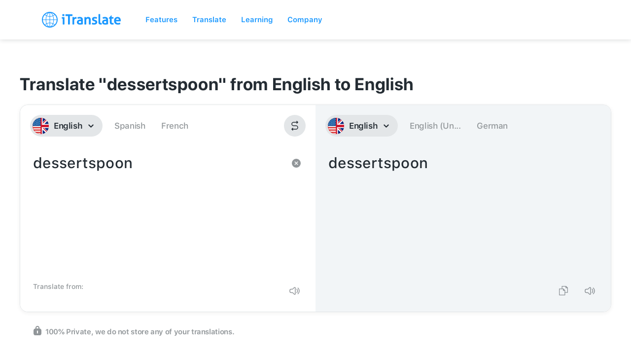

--- FILE ---
content_type: image/svg+xml
request_url: https://itranslate-webapp-production.web.app/images/en-US-UK.svg
body_size: 4959
content:
<?xml version="1.0" encoding="UTF-8"?>
<svg width="180px" height="180px" viewBox="0 0 180 180" version="1.1" xmlns="http://www.w3.org/2000/svg" xmlns:xlink="http://www.w3.org/1999/xlink">
    <title>Artboard</title>
    <defs>
        <circle id="path-1" cx="90" cy="90" r="90"></circle>
    </defs>
    <g id="Artboard" stroke="none" stroke-width="1" fill="none" fill-rule="evenodd">
        <g id="en-US">
            <mask id="mask-2" fill="white">
                <use xlink:href="#path-1"></use>
            </mask>
            <use id="Mask" fill="#D62626" xlink:href="#path-1"></use>
            <g id="Shapes" mask="url(#mask-2)">
                <g transform="translate(-3.000000, -16.000000)">
                    <g id="Stripes" stroke-width="1" fill="none" transform="translate(3.000000, 28.857143)">
                        <rect id="Rectangle-183" fill="#FFFFFF" x="0" y="0" width="180" height="12.8571429"></rect>
                        <rect id="Rectangle-183" fill="#FFFFFF" x="0" y="25.7142857" width="180" height="12.8571429"></rect>
                        <rect id="Rectangle-183" fill="#FFFFFF" x="0" y="51.4285714" width="180" height="12.8571429"></rect>
                        <rect id="Rectangle-183" fill="#FFFFFF" x="0" y="77.1428571" width="180" height="12.8571429"></rect>
                        <rect id="Rectangle-183" fill="#FFFFFF" x="0" y="102.857143" width="180" height="12.8571429"></rect>
                        <rect id="Rectangle-183" fill="#FFFFFF" x="0" y="128.571429" width="180" height="12.8571429"></rect>
                        <rect id="Rectangle-183" fill="#FFFFFF" x="0" y="154.285714" width="180" height="12.8571429"></rect>
                    </g>
                    <g id="Group" stroke-width="1" fill="none" transform="translate(3.000000, 16.000000)">
                        <g id="Outline" stroke="#D62626" stroke-width="3">
                            <circle cx="90" cy="90" r="88.5"></circle>
                        </g>
                    </g>
                    <rect id="Rectangle-183" fill="#004D99" x="3" y="16" width="90" height="90"></rect>
                    <g id="Stars" stroke-width="1" fill="none" transform="translate(0.428571, 0.571429)">
                        <polygon id="Star-1" fill="#FFFFFF" points="4.5 99.3214286 1.85496636 100.712005 2.36012284 97.7667168 0.220245677 95.6808521 3.17748318 95.2511403 4.5 92.5714286 5.82251682 95.2511403 8.77975432 95.6808521 6.63987716 97.7667168 7.14503364 100.712005"></polygon>
                        <polygon id="Star-1" fill="#FFFFFF" points="19.9285714 99.3214286 17.2835378 100.712005 17.7886943 97.7667168 15.6488171 95.6808521 18.6060546 95.2511403 19.9285714 92.5714286 21.2510882 95.2511403 24.2083258 95.6808521 22.0684486 97.7667168 22.5736051 100.712005"></polygon>
                        <polygon id="Star-1" fill="#FFFFFF" points="35.3571429 99.3214286 32.7121092 100.712005 33.2172657 97.7667168 31.0773885 95.6808521 34.034626 95.2511403 35.3571429 92.5714286 36.6796597 95.2511403 39.6368972 95.6808521 37.49702 97.7667168 38.0021765 100.712005"></polygon>
                        <polygon id="Star-1" fill="#FFFFFF" points="50.7857143 99.3214286 48.1406807 100.712005 48.6458371 97.7667168 46.50596 95.6808521 49.4631975 95.2511403 50.7857143 92.5714286 52.1082311 95.2511403 55.0654686 95.6808521 52.9255914 97.7667168 53.4307479 100.712005"></polygon>
                        <polygon id="Star-1" fill="#FFFFFF" points="66.2142857 99.3214286 63.5692521 100.712005 64.0744086 97.7667168 61.9345314 95.6808521 64.8917689 95.2511403 66.2142857 92.5714286 67.5368025 95.2511403 70.49404 95.6808521 68.3541629 97.7667168 68.8593193 100.712005"></polygon>
                        <polygon id="Star-1" fill="#FFFFFF" points="81.6428571 99.3214286 78.9978235 100.712005 79.50298 97.7667168 77.3631028 95.6808521 80.3203403 95.2511403 81.6428571 92.5714286 82.965374 95.2511403 85.9226115 95.6808521 83.7827343 97.7667168 84.2878908 100.712005"></polygon>
                        <polygon id="Star-1" fill="#FFFFFF" points="12.2142857 89.0357143 9.56925208 90.4262908 10.0744086 87.4810025 7.93453139 85.3951378 10.8917689 84.965426 12.2142857 82.2857143 13.5368025 84.965426 16.49404 85.3951378 14.3541629 87.4810025 14.8593193 90.4262908"></polygon>
                        <polygon id="Star-1" fill="#FFFFFF" points="27.6428571 89.0357143 24.9978235 90.4262908 25.50298 87.4810025 23.3631028 85.3951378 26.3203403 84.965426 27.6428571 82.2857143 28.965374 84.965426 31.9226115 85.3951378 29.7827343 87.4810025 30.2878908 90.4262908"></polygon>
                        <polygon id="Star-1" fill="#FFFFFF" points="43.0714286 89.0357143 40.4263949 90.4262908 40.9315514 87.4810025 38.7916742 85.3951378 41.7489118 84.965426 43.0714286 82.2857143 44.3939454 84.965426 47.3511829 85.3951378 45.2113057 87.4810025 45.7164622 90.4262908"></polygon>
                        <polygon id="Star-1" fill="#FFFFFF" points="58.5 89.0357143 55.8549664 90.4262908 56.3601228 87.4810025 54.2202457 85.3951378 57.1774832 84.965426 58.5 82.2857143 59.8225168 84.965426 62.7797543 85.3951378 60.6398772 87.4810025 61.1450336 90.4262908"></polygon>
                        <polygon id="Star-1" fill="#FFFFFF" points="73.9285714 89.0357143 71.2835378 90.4262908 71.7886943 87.4810025 69.6488171 85.3951378 72.6060546 84.965426 73.9285714 82.2857143 75.2510882 84.965426 78.2083258 85.3951378 76.0684486 87.4810025 76.5736051 90.4262908"></polygon>
                        <polygon id="Star-1" fill="#FFFFFF" points="4.5 78.75 1.85496636 80.1405765 2.36012284 77.1952882 0.220245677 75.1094235 3.17748318 74.6797118 4.5 72 5.82251682 74.6797118 8.77975432 75.1094235 6.63987716 77.1952882 7.14503364 80.1405765"></polygon>
                        <polygon id="Star-1" fill="#FFFFFF" points="19.9285714 78.75 17.2835378 80.1405765 17.7886943 77.1952882 15.6488171 75.1094235 18.6060546 74.6797118 19.9285714 72 21.2510882 74.6797118 24.2083258 75.1094235 22.0684486 77.1952882 22.5736051 80.1405765"></polygon>
                        <polygon id="Star-1" fill="#FFFFFF" points="35.3571429 78.75 32.7121092 80.1405765 33.2172657 77.1952882 31.0773885 75.1094235 34.034626 74.6797118 35.3571429 72 36.6796597 74.6797118 39.6368972 75.1094235 37.49702 77.1952882 38.0021765 80.1405765"></polygon>
                        <polygon id="Star-1" fill="#FFFFFF" points="50.7857143 78.75 48.1406807 80.1405765 48.6458371 77.1952882 46.50596 75.1094235 49.4631975 74.6797118 50.7857143 72 52.1082311 74.6797118 55.0654686 75.1094235 52.9255914 77.1952882 53.4307479 80.1405765"></polygon>
                        <polygon id="Star-1" fill="#FFFFFF" points="66.2142857 78.75 63.5692521 80.1405765 64.0744086 77.1952882 61.9345314 75.1094235 64.8917689 74.6797118 66.2142857 72 67.5368025 74.6797118 70.49404 75.1094235 68.3541629 77.1952882 68.8593193 80.1405765"></polygon>
                        <polygon id="Star-1" fill="#FFFFFF" points="81.6428571 78.75 78.9978235 80.1405765 79.50298 77.1952882 77.3631028 75.1094235 80.3203403 74.6797118 81.6428571 72 82.965374 74.6797118 85.9226115 75.1094235 83.7827343 77.1952882 84.2878908 80.1405765"></polygon>
                        <polygon id="Star-1" fill="#FFFFFF" points="12.2142857 68.4642857 9.56925208 69.8548622 10.0744086 66.909574 7.93453139 64.8237092 10.8917689 64.3939975 12.2142857 61.7142857 13.5368025 64.3939975 16.49404 64.8237092 14.3541629 66.909574 14.8593193 69.8548622"></polygon>
                        <polygon id="Star-1" fill="#FFFFFF" points="27.6428571 68.4642857 24.9978235 69.8548622 25.50298 66.909574 23.3631028 64.8237092 26.3203403 64.3939975 27.6428571 61.7142857 28.965374 64.3939975 31.9226115 64.8237092 29.7827343 66.909574 30.2878908 69.8548622"></polygon>
                        <polygon id="Star-1" fill="#FFFFFF" points="43.0714286 68.4642857 40.4263949 69.8548622 40.9315514 66.909574 38.7916742 64.8237092 41.7489118 64.3939975 43.0714286 61.7142857 44.3939454 64.3939975 47.3511829 64.8237092 45.2113057 66.909574 45.7164622 69.8548622"></polygon>
                        <polygon id="Star-1" fill="#FFFFFF" points="58.5 68.4642857 55.8549664 69.8548622 56.3601228 66.909574 54.2202457 64.8237092 57.1774832 64.3939975 58.5 61.7142857 59.8225168 64.3939975 62.7797543 64.8237092 60.6398772 66.909574 61.1450336 69.8548622"></polygon>
                        <polygon id="Star-1" fill="#FFFFFF" points="73.9285714 68.4642857 71.2835378 69.8548622 71.7886943 66.909574 69.6488171 64.8237092 72.6060546 64.3939975 73.9285714 61.7142857 75.2510882 64.3939975 78.2083258 64.8237092 76.0684486 66.909574 76.5736051 69.8548622"></polygon>
                        <polygon id="Star-1" fill="#FFFFFF" points="4.5 58.1785714 1.85496636 59.5691479 2.36012284 56.6238597 0.220245677 54.537995 3.17748318 54.1082832 4.5 51.4285714 5.82251682 54.1082832 8.77975432 54.537995 6.63987716 56.6238597 7.14503364 59.5691479"></polygon>
                        <polygon id="Star-1" fill="#FFFFFF" points="19.9285714 58.1785714 17.2835378 59.5691479 17.7886943 56.6238597 15.6488171 54.537995 18.6060546 54.1082832 19.9285714 51.4285714 21.2510882 54.1082832 24.2083258 54.537995 22.0684486 56.6238597 22.5736051 59.5691479"></polygon>
                        <polygon id="Star-1" fill="#FFFFFF" points="35.3571429 58.1785714 32.7121092 59.5691479 33.2172657 56.6238597 31.0773885 54.537995 34.034626 54.1082832 35.3571429 51.4285714 36.6796597 54.1082832 39.6368972 54.537995 37.49702 56.6238597 38.0021765 59.5691479"></polygon>
                        <polygon id="Star-1" fill="#FFFFFF" points="50.7857143 58.1785714 48.1406807 59.5691479 48.6458371 56.6238597 46.50596 54.537995 49.4631975 54.1082832 50.7857143 51.4285714 52.1082311 54.1082832 55.0654686 54.537995 52.9255914 56.6238597 53.4307479 59.5691479"></polygon>
                        <polygon id="Star-1" fill="#FFFFFF" points="66.2142857 58.1785714 63.5692521 59.5691479 64.0744086 56.6238597 61.9345314 54.537995 64.8917689 54.1082832 66.2142857 51.4285714 67.5368025 54.1082832 70.49404 54.537995 68.3541629 56.6238597 68.8593193 59.5691479"></polygon>
                        <polygon id="Star-1" fill="#FFFFFF" points="81.6428571 58.1785714 78.9978235 59.5691479 79.50298 56.6238597 77.3631028 54.537995 80.3203403 54.1082832 81.6428571 51.4285714 82.965374 54.1082832 85.9226115 54.537995 83.7827343 56.6238597 84.2878908 59.5691479"></polygon>
                        <polygon id="Star-1" fill="#FFFFFF" points="12.2142857 47.8928571 9.56925208 49.2834336 10.0744086 46.3381454 7.93453139 44.2522807 10.8917689 43.8225689 12.2142857 41.1428571 13.5368025 43.8225689 16.49404 44.2522807 14.3541629 46.3381454 14.8593193 49.2834336"></polygon>
                        <polygon id="Star-1" fill="#FFFFFF" points="27.6428571 47.8928571 24.9978235 49.2834336 25.50298 46.3381454 23.3631028 44.2522807 26.3203403 43.8225689 27.6428571 41.1428571 28.965374 43.8225689 31.9226115 44.2522807 29.7827343 46.3381454 30.2878908 49.2834336"></polygon>
                        <polygon id="Star-1" fill="#FFFFFF" points="43.0714286 47.8928571 40.4263949 49.2834336 40.9315514 46.3381454 38.7916742 44.2522807 41.7489118 43.8225689 43.0714286 41.1428571 44.3939454 43.8225689 47.3511829 44.2522807 45.2113057 46.3381454 45.7164622 49.2834336"></polygon>
                        <polygon id="Star-1" fill="#FFFFFF" points="58.5 47.8928571 55.8549664 49.2834336 56.3601228 46.3381454 54.2202457 44.2522807 57.1774832 43.8225689 58.5 41.1428571 59.8225168 43.8225689 62.7797543 44.2522807 60.6398772 46.3381454 61.1450336 49.2834336"></polygon>
                        <polygon id="Star-1" fill="#FFFFFF" points="73.9285714 47.8928571 71.2835378 49.2834336 71.7886943 46.3381454 69.6488171 44.2522807 72.6060546 43.8225689 73.9285714 41.1428571 75.2510882 43.8225689 78.2083258 44.2522807 76.0684486 46.3381454 76.5736051 49.2834336"></polygon>
                        <polygon id="Star-1" fill="#FFFFFF" points="4.5 37.6071429 1.85496636 38.9977193 2.36012284 36.0524311 0.220245677 33.9665664 3.17748318 33.5368546 4.5 30.8571429 5.82251682 33.5368546 8.77975432 33.9665664 6.63987716 36.0524311 7.14503364 38.9977193"></polygon>
                        <polygon id="Star-1" fill="#FFFFFF" points="19.9285714 37.6071429 17.2835378 38.9977193 17.7886943 36.0524311 15.6488171 33.9665664 18.6060546 33.5368546 19.9285714 30.8571429 21.2510882 33.5368546 24.2083258 33.9665664 22.0684486 36.0524311 22.5736051 38.9977193"></polygon>
                        <polygon id="Star-1" fill="#FFFFFF" points="35.3571429 37.6071429 32.7121092 38.9977193 33.2172657 36.0524311 31.0773885 33.9665664 34.034626 33.5368546 35.3571429 30.8571429 36.6796597 33.5368546 39.6368972 33.9665664 37.49702 36.0524311 38.0021765 38.9977193"></polygon>
                        <polygon id="Star-1" fill="#FFFFFF" points="50.7857143 37.6071429 48.1406807 38.9977193 48.6458371 36.0524311 46.50596 33.9665664 49.4631975 33.5368546 50.7857143 30.8571429 52.1082311 33.5368546 55.0654686 33.9665664 52.9255914 36.0524311 53.4307479 38.9977193"></polygon>
                        <polygon id="Star-1" fill="#FFFFFF" points="66.2142857 37.6071429 63.5692521 38.9977193 64.0744086 36.0524311 61.9345314 33.9665664 64.8917689 33.5368546 66.2142857 30.8571429 67.5368025 33.5368546 70.49404 33.9665664 68.3541629 36.0524311 68.8593193 38.9977193"></polygon>
                        <polygon id="Star-1" fill="#FFFFFF" points="81.6428571 37.6071429 78.9978235 38.9977193 79.50298 36.0524311 77.3631028 33.9665664 80.3203403 33.5368546 81.6428571 30.8571429 82.965374 33.5368546 85.9226115 33.9665664 83.7827343 36.0524311 84.2878908 38.9977193"></polygon>
                        <polygon id="Star-1" fill="#FFFFFF" points="12.2142857 27.3214286 9.56925208 28.712005 10.0744086 25.7667168 7.93453139 23.6808521 10.8917689 23.2511403 12.2142857 20.5714286 13.5368025 23.2511403 16.49404 23.6808521 14.3541629 25.7667168 14.8593193 28.712005"></polygon>
                        <polygon id="Star-1" fill="#FFFFFF" points="27.6428571 27.3214286 24.9978235 28.712005 25.50298 25.7667168 23.3631028 23.6808521 26.3203403 23.2511403 27.6428571 20.5714286 28.965374 23.2511403 31.9226115 23.6808521 29.7827343 25.7667168 30.2878908 28.712005"></polygon>
                        <polygon id="Star-1" fill="#FFFFFF" points="43.0714286 27.3214286 40.4263949 28.712005 40.9315514 25.7667168 38.7916742 23.6808521 41.7489118 23.2511403 43.0714286 20.5714286 44.3939454 23.2511403 47.3511829 23.6808521 45.2113057 25.7667168 45.7164622 28.712005"></polygon>
                        <polygon id="Star-1" fill="#FFFFFF" points="58.5 27.3214286 55.8549664 28.712005 56.3601228 25.7667168 54.2202457 23.6808521 57.1774832 23.2511403 58.5 20.5714286 59.8225168 23.2511403 62.7797543 23.6808521 60.6398772 25.7667168 61.1450336 28.712005"></polygon>
                        <polygon id="Star-1" fill="#FFFFFF" points="73.9285714 27.3214286 71.2835378 28.712005 71.7886943 25.7667168 69.6488171 23.6808521 72.6060546 23.2511403 73.9285714 20.5714286 75.2510882 23.2511403 78.2083258 23.6808521 76.0684486 25.7667168 76.5736051 28.712005"></polygon>
                        <polygon id="Star-1" fill="#FFFFFF" points="4.5 17.0357143 1.85496636 18.4262908 2.36012284 15.4810025 0.220245677 13.3951378 3.17748318 12.965426 4.5 10.2857143 5.82251682 12.965426 8.77975432 13.3951378 6.63987716 15.4810025 7.14503364 18.4262908"></polygon>
                        <polygon id="Star-1" fill="#FFFFFF" points="19.9285714 17.0357143 17.2835378 18.4262908 17.7886943 15.4810025 15.6488171 13.3951378 18.6060546 12.965426 19.9285714 10.2857143 21.2510882 12.965426 24.2083258 13.3951378 22.0684486 15.4810025 22.5736051 18.4262908"></polygon>
                        <polygon id="Star-1" fill="#FFFFFF" points="35.3571429 17.0357143 32.7121092 18.4262908 33.2172657 15.4810025 31.0773885 13.3951378 34.034626 12.965426 35.3571429 10.2857143 36.6796597 12.965426 39.6368972 13.3951378 37.49702 15.4810025 38.0021765 18.4262908"></polygon>
                        <polygon id="Star-1" fill="#FFFFFF" points="50.7857143 17.0357143 48.1406807 18.4262908 48.6458371 15.4810025 46.50596 13.3951378 49.4631975 12.965426 50.7857143 10.2857143 52.1082311 12.965426 55.0654686 13.3951378 52.9255914 15.4810025 53.4307479 18.4262908"></polygon>
                        <polygon id="Star-1" fill="#FFFFFF" points="66.2142857 17.0357143 63.5692521 18.4262908 64.0744086 15.4810025 61.9345314 13.3951378 64.8917689 12.965426 66.2142857 10.2857143 67.5368025 12.965426 70.49404 13.3951378 68.3541629 15.4810025 68.8593193 18.4262908"></polygon>
                        <polygon id="Star-1" fill="#FFFFFF" points="81.6428571 17.0357143 78.9978235 18.4262908 79.50298 15.4810025 77.3631028 13.3951378 80.3203403 12.965426 81.6428571 10.2857143 82.965374 12.965426 85.9226115 13.3951378 83.7827343 15.4810025 84.2878908 18.4262908"></polygon>
                        <polygon id="Star-1" fill="#FFFFFF" points="12.2142857 6.75 9.56925208 8.14057647 10.0744086 5.19528824 7.93453139 3.10942353 10.8917689 2.67971176 12.2142857 0 13.5368025 2.67971176 16.49404 3.10942353 14.3541629 5.19528824 14.8593193 8.14057647"></polygon>
                        <polygon id="Star-1" fill="#FFFFFF" points="27.6428571 6.75 24.9978235 8.14057647 25.50298 5.19528824 23.3631028 3.10942353 26.3203403 2.67971176 27.6428571 0 28.965374 2.67971176 31.9226115 3.10942353 29.7827343 5.19528824 30.2878908 8.14057647"></polygon>
                        <polygon id="Star-1" fill="#FFFFFF" points="43.0714286 6.75 40.4263949 8.14057647 40.9315514 5.19528824 38.7916742 3.10942353 41.7489118 2.67971176 43.0714286 0 44.3939454 2.67971176 47.3511829 3.10942353 45.2113057 5.19528824 45.7164622 8.14057647"></polygon>
                        <polygon id="Star-1" fill="#FFFFFF" points="58.5 6.75 55.8549664 8.14057647 56.3601228 5.19528824 54.2202457 3.10942353 57.1774832 2.67971176 58.5 0 59.8225168 2.67971176 62.7797543 3.10942353 60.6398772 5.19528824 61.1450336 8.14057647"></polygon>
                        <polygon id="Star-1" fill="#FFFFFF" points="73.9285714 6.75 71.2835378 8.14057647 71.7886943 5.19528824 69.6488171 3.10942353 72.6060546 2.67971176 73.9285714 0 75.2510882 2.67971176 78.2083258 3.10942353 76.0684486 5.19528824 76.5736051 8.14057647"></polygon>
                    </g>
                </g>
            </g>
        </g>
        <image id="en-UK" x="89" y="0" width="91" height="180" xlink:href="[data-uri]"></image>
    </g>
</svg>